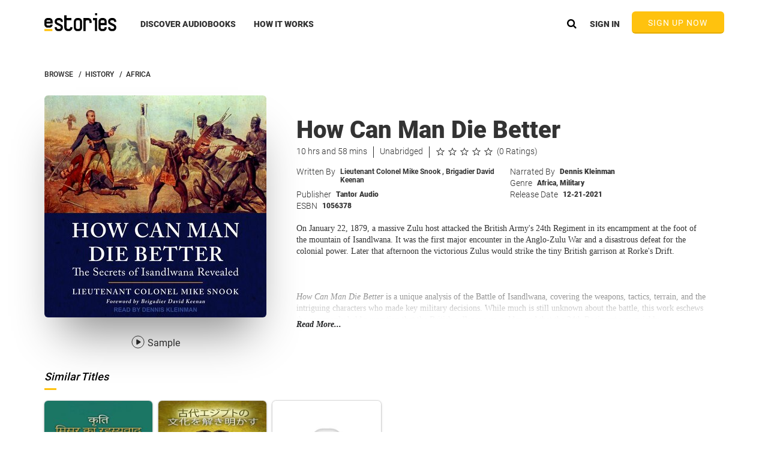

--- FILE ---
content_type: image/svg+xml
request_url: https://www.estories.com/assets/img/player/ic-player-30-minus-wht.svg
body_size: 535
content:
<?xml version="1.0" encoding="UTF-8" standalone="no"?>
<svg width="30px" height="30px" viewBox="0 0 30 30" version="1.1" xmlns="http://www.w3.org/2000/svg" xmlns:xlink="http://www.w3.org/1999/xlink">
    <!-- Generator: sketchtool 3.8.2 (29753) - http://www.bohemiancoding.com/sketch -->
    <title>0894A316-193F-4A19-B978-D2FCB584F49E</title>
    <desc>Created with sketchtool.</desc>
    <defs></defs>
    <g id="0.-UI-Elements" stroke="none" stroke-width="1" fill="none" fill-rule="evenodd">
        <g id="UI-Elements-By-Page" transform="translate(-485.000000, -1026.000000)">
            <g id="ic_player_30minus_wht" transform="translate(485.000000, 1026.000000)">
                <polygon id="ic_player_replay_30_wht" points="0 0 30 0 30 30 0 30"></polygon>
                <path d="M15,6.25 L15,1.25 L8.75,7.5 L15,13.75 L15,8.75 C19.125,8.75 22.5,12.125 22.5,16.25 C22.5,20.375 19.125,23.75 15,23.75 C10.875,23.75 7.5,20.375 7.5,16.25 L5,16.25 C5,21.75 9.5,26.25 15,26.25 C20.5,26.25 25,21.75 25,16.25 C25,10.75 20.5,6.25 15,6.25 L15,6.25 Z" id="Shape" fill="#FFFFFF"></path>
                <text id="30" font-family="Roboto" font-size="7.5" font-weight="bold" fill="#FFFFFF">
                    <tspan x="10.49625" y="20.5">30</tspan>
                </text>
            </g>
        </g>
    </g>
</svg>
